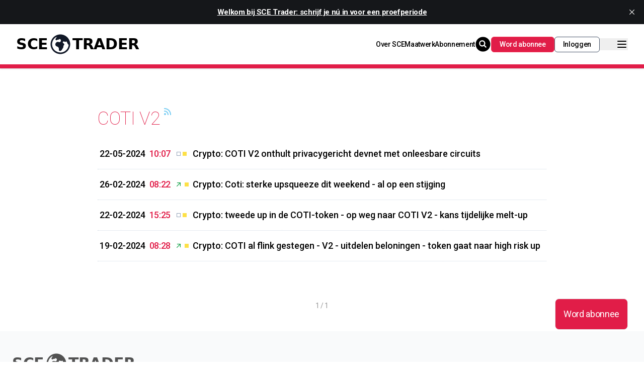

--- FILE ---
content_type: text/html; charset=utf-8
request_url: https://www.scetrader.nl/coti-v2/
body_size: 9371
content:
<!DOCTYPE html>
<html lang="nl" >

<head>

  <title>coti v2 - SCE Trader - Financieël-economisch nieuws voor beleggers</title>
  <meta charset="utf-8" />
  <meta http-equiv="X-UA-Compatible" content="IE=edge" />
  <meta name="HandheldFriendly" content="True" />
  <meta name="viewport" content="width=device-width, initial-scale=1.0" />


  <link rel="preload" as="style" href="https://www.scetrader.nl/assets/built/screen.css?v=03cf08a5f3" />
  <link rel="preload" as="script" href="https://www.scetrader.nl/assets/built/casper.js?v=03cf08a5f3" />


  <link rel="stylesheet" type="text/css" href="https://www.scetrader.nl/assets/built/screen.css?v=03cf08a5f3" />

  <link rel="icon" href="https://www.scetrader.nl/content/images/size/w256h256/2024/06/logo-scetrader-400x400.png" type="image/png">
    <link rel="canonical" href="https://www.scetrader.nl/coti-v2/">
    <meta name="referrer" content="no-referrer-when-downgrade">
    
    <meta property="og:site_name" content="SCE Trader - Financieël-economisch nieuws voor beleggers">
    <meta property="og:type" content="website">
    <meta property="og:title" content="coti v2 - SCE Trader - Financieël-economisch nieuws voor beleggers">
    <meta property="og:description" content="Onafhankelijk nieuwsplatform met analyses van aandelen, valuta, commodities, crypto en de wereldeconomie">
    <meta property="og:url" content="https://www.scetrader.nl/coti-v2/">
    <meta name="twitter:card" content="summary">
    <meta name="twitter:title" content="coti v2 - SCE Trader - Financieël-economisch nieuws voor beleggers">
    <meta name="twitter:description" content="Onafhankelijk nieuwsplatform met analyses van aandelen, valuta, commodities, crypto en de wereldeconomie">
    <meta name="twitter:url" content="https://www.scetrader.nl/coti-v2/">
    <meta name="twitter:site" content="@scetrader">
    
    <script type="application/ld+json">
{
    "@context": "https://schema.org",
    "@type": "Series",
    "publisher": {
        "@type": "Organization",
        "name": "SCE Trader - Financieël-economisch nieuws voor beleggers",
        "url": "https://www.scetrader.nl/",
        "logo": {
            "@type": "ImageObject",
            "url": "https://www.scetrader.nl/content/images/size/w256h256/2024/06/logo-scetrader-400x400.png",
            "width": 60,
            "height": 60
        }
    },
    "url": "https://www.scetrader.nl/coti-v2/",
    "name": "coti v2",
    "mainEntityOfPage": "https://www.scetrader.nl/coti-v2/"
}
    </script>

    <meta name="generator" content="Ghost 6.16">
    <link rel="alternate" type="application/rss+xml" title="SCE Trader - Financieël-economisch nieuws voor beleggers" href="https://www.scetrader.nl/rss/">
    <script defer src="https://cdn.jsdelivr.net/ghost/portal@~2.58/umd/portal.min.js" data-i18n="true" data-ghost="https://www.scetrader.nl/" data-key="5f270a7f09760be24538530849" data-api="https://freekteawater.ghost.io/ghost/api/content/" data-locale="nl" crossorigin="anonymous"></script><style id="gh-members-styles">.gh-post-upgrade-cta-content,
.gh-post-upgrade-cta {
    display: flex;
    flex-direction: column;
    align-items: center;
    font-family: -apple-system, BlinkMacSystemFont, 'Segoe UI', Roboto, Oxygen, Ubuntu, Cantarell, 'Open Sans', 'Helvetica Neue', sans-serif;
    text-align: center;
    width: 100%;
    color: #ffffff;
    font-size: 16px;
}

.gh-post-upgrade-cta-content {
    border-radius: 8px;
    padding: 40px 4vw;
}

.gh-post-upgrade-cta h2 {
    color: #ffffff;
    font-size: 28px;
    letter-spacing: -0.2px;
    margin: 0;
    padding: 0;
}

.gh-post-upgrade-cta p {
    margin: 20px 0 0;
    padding: 0;
}

.gh-post-upgrade-cta small {
    font-size: 16px;
    letter-spacing: -0.2px;
}

.gh-post-upgrade-cta a {
    color: #ffffff;
    cursor: pointer;
    font-weight: 500;
    box-shadow: none;
    text-decoration: underline;
}

.gh-post-upgrade-cta a:hover {
    color: #ffffff;
    opacity: 0.8;
    box-shadow: none;
    text-decoration: underline;
}

.gh-post-upgrade-cta a.gh-btn {
    display: block;
    background: #ffffff;
    text-decoration: none;
    margin: 28px 0 0;
    padding: 8px 18px;
    border-radius: 4px;
    font-size: 16px;
    font-weight: 600;
}

.gh-post-upgrade-cta a.gh-btn:hover {
    opacity: 0.92;
}</style><script async src="https://js.stripe.com/v3/"></script>
    <script defer src="https://cdn.jsdelivr.net/ghost/sodo-search@~1.8/umd/sodo-search.min.js" data-key="5f270a7f09760be24538530849" data-styles="https://cdn.jsdelivr.net/ghost/sodo-search@~1.8/umd/main.css" data-sodo-search="https://freekteawater.ghost.io/" data-locale="nl" crossorigin="anonymous"></script>
    <script defer src="https://cdn.jsdelivr.net/ghost/announcement-bar@~1.1/umd/announcement-bar.min.js" data-announcement-bar="https://www.scetrader.nl/" data-api-url="https://www.scetrader.nl/members/api/announcement/" crossorigin="anonymous"></script>
    <link href="https://www.scetrader.nl/webmentions/receive/" rel="webmention">
    <script defer src="/public/cards.min.js?v=03cf08a5f3"></script>
    <link rel="stylesheet" type="text/css" href="/public/cards.min.css?v=03cf08a5f3">
    <script defer src="/public/member-attribution.min.js?v=03cf08a5f3"></script>
    <script defer src="/public/ghost-stats.min.js?v=03cf08a5f3" data-stringify-payload="false" data-datasource="analytics_events" data-storage="localStorage" data-host="https://www.scetrader.nl/.ghost/analytics/api/v1/page_hit"  tb_site_uuid="f4f65051-262f-47c5-b8b2-6176b77d3c57" tb_post_uuid="undefined" tb_post_type="null" tb_member_uuid="undefined" tb_member_status="undefined"></script><style>:root {--ghost-accent-color: #df1d47;}</style>
    <script>
    document.documentElement.classList.add('no-infinite-scroll')
</script>
<meta name="google-site-verification" content="reTQwDGwSr1Lg0IwVNmWNqsBWtU9fV96nVR1m9DDYsk" />
<script defer src="https://eu.umami.is/script.js" data-website-id="e7a9ec3e-547f-4df7-9bd6-a2b1a2d0cdcb"></script>
<script>
        document.addEventListener('copy', function(e) {
  // Prevent the default copy behavior
  e.preventDefault();
  
  // Get the selected text
  var selectedText = window.getSelection().toString();
  
  // Define your copyright text
  var copyrightText = "© 2024 SCEtrader.nl - Alle rechten voorbehouden. \n\n";
  
  // Combine the copyright text with the selected text
  var copyrightedText = copyrightText + selectedText;
  
  // Set the modified text as the clipboard content
  e.clipboardData.setData('text/plain', copyrightedText);
});
</script>
</head>


  <body class="tag-template tag-coti-v2">

    <div class="relative">
      <div class="top-0 left-0 right-0 z-50 shadow">
        <!DOCTYPE html>
<html lang="en">

<head>
    <meta charset="UTF-8">
    <meta http-equiv="X-UA-Compatible" content="IE=edge">
    <meta name="viewport" content="width=device-width, initial-scale=1.0">


    <script src="https://cdn.tailwindcss.com"></script>

    <title>Navigation</title>


</head>

<body class="" x-data="{ openMenu : false }" :class="openMenu ? 'overflow-hidden' : 'overflow-visible' ">

    <style>
        [x-cloak] {
            display: none !important;
        }
    </style>

    <header class="flex justify-between items-center bg-white drop-shadow-sm py-4 px-8 z-50 border-b-8 border-rose-600">


        <!-- Logo -->
        <div class="flex items-center gap-2">

            <div
                class="flex flex-row items-center gap-2 font-sans text-xl md:text-3xl font-black NO-text-sky-800 NO-uppercase">
                <a href="/" class="nav uppercase flex flex-row items-center gap-0">SCE<span class=""><svg
                            xmlns="http://www.w3.org/2000/svg" viewBox="0 0 24 24" fill="currentColor"
                            class="w-8 md:w-12 text-gray-900">
                            <path fill-rule="evenodd"
                                d="M12 2.25c-5.385 0-9.75 4.365-9.75 9.75s4.365 9.75 9.75 9.75 9.75-4.365 9.75-9.75S17.385 2.25 12 2.25zM8.547 4.505a8.25 8.25 0 1011.672 8.214l-.46-.46a2.252 2.252 0 01-.422-.586l-1.08-2.16a.414.414 0 00-.663-.107.827.827 0 01-.812.21l-1.273-.363a.89.89 0 00-.738 1.595l.587.39c.59.395.674 1.23.172 1.732l-.2.2c-.211.212-.33.498-.33.796v.41c0 .409-.11.809-.32 1.158l-1.315 2.191a2.11 2.11 0 01-1.81 1.025 1.055 1.055 0 01-1.055-1.055v-1.172c0-.92-.56-1.747-1.414-2.089l-.654-.261a2.25 2.25 0 01-1.384-2.46l.007-.042a2.25 2.25 0 01.29-.787l.09-.15a2.25 2.25 0 012.37-1.048l1.178.236a1.125 1.125 0 001.302-.795l.208-.73a1.125 1.125 0 00-.578-1.315l-.665-.332-.091.091a2.25 2.25 0 01-1.591.659h-.18c-.249 0-.487.1-.662.274a.931.931 0 01-1.458-1.137l1.279-2.132z"
                                clip-rule="evenodd"></path>
                        </svg></span>Trader</a>
            </div>
        </div>

        <div class="flex justify-end gap-8">
            <div class="hidden lg:flex flex-row items-center justify-around gap-4 font-medium">
                <a href="/over-sce" class="">Over SCE</a>
                <a href="/maatwerk" class="">Maatwerk</a>
                <a href="/Abonnement" class="">Abonnement</a>
            </div>

            <div class="NO-hidden flex flex-row items-center justify-around gap-2">
                <button class="gh-search py-1 px-4" data-ghost-search><svg xmlns="http://www.w3.org/2000/svg" fill="none" viewBox="0 0 24 24" stroke="currentColor" stroke-width="2" width="20" height="20"><path stroke-linecap="round" stroke-linejoin="round" d="M21 21l-6-6m2-5a7 7 0 11-14 0 7 7 0 0114 0z"></path></svg><span class="text-black"><svg
                            xmlns="http://www.w3.org/2000/svg" viewBox="0 0 24 24" fill="currentColor" class="w-7 md:w-9">
                            <path d="M8.25 10.875a2.625 2.625 0 115.25 0 2.625 2.625 0 01-5.25 0z" />
                            <path fill-rule="evenodd"
                                d="M12 2.25c-5.385 0-9.75 4.365-9.75 9.75s4.365 9.75 9.75 9.75 9.75-4.365 9.75-9.75S17.385 2.25 12 2.25zm-1.125 4.5a4.125 4.125 0 102.338 7.524l2.007 2.006a.75.75 0 101.06-1.06l-2.006-2.007a4.125 4.125 0 00-3.399-6.463z"
                                clip-rule="evenodd" />
                        </svg>
                    </span></button>




                <a href="/abonnement" class="">
                    <button id=""
                        class="hidden md:flex py-1 px-4 bg-rose-600 border border-rose-500 font-medium rounded-md text-white hover:bg-rose-500">Word
                        abonnee</button>
                </a>
                <button data-portal="signin"
                    class="hidden md:flex py-1 px-4 border border-slate-600 font-medium bg-white rounded-md text-black hover:bg-black hover:text-white">Inloggen</button>


                <!-- Mobile Menu Toggle -->

                <button class="flex NO-md:hidden flex-col items-center align-middle md:pl-8" @click="openMenu = !openMenu"
                    :aria-expanded="openMenu" aria-controls="mobile-navigation" aria-label="Navigation Menu">
                    <svg xmlns="http://www.w3.org/2000/svg" class="h-6 w-6" fill="none" viewBox="0 0 24 24"
                        stroke="currentColor">
                        <path stroke-linecap="round" stroke-linejoin="round" stroke-width="2" d="M4 6h16M4 12h16M4 18h16" />
                    </svg>
                </button>


            </div>
        </div>
    </header>

    <!-- Pop Out Navigation -->

    <nav id="mobile-navigation" class="fixed overflow-auto top-16 right-0 bottom-0 left-0 backdrop-blur-sm z-40"
        :class="openMenu ? 'visible' : 'invisible' " x-cloak>

 

        <!-- UL Links -->
        <ul class="absolute NO-grid NO-grid-cols-1 flex flex-col content-start gap-y-4 top-0 left-0 NO-bottom-0 w-full min-h-screen md:w-1/2 lg:w-1/4 p-12 text-sm uppercase font-medium text-rose-600 bg-white drop-shadow-xl z-10 transition-all overflow-auto translate-x-0"
            :class="openMenu ? 'translate-x-0' : '-translate-x-full'">

            <div class="flex lg:hidden flex-col items-left justify-around gap-4 font-medium text-black">
                <a href="/over-sce" class="">Over SCE</a>
                <a href="/maatwerk" class="">Maatwerk</a>
                <a href="/Abonnement" class="">Abonnement</a>
            </div>


            <li>
                <a href="/abonnement" class="">
                    <button id=""
                        class="flex md:hidden justify-center w-1/2 py-1 px-4 font-medium bg-rose-600 border border-rose-600 rounded-md text-white hover:bg-rose-900">Word
                        abonnee</button>
                </a>
            </li>
            <li>
                <button data-portal="signin"
                    class="md:hidden w-1/2 flex justify-center font-medium py-1 px-4 NO-bg-sky-600 border border-slate-600 rounded-md text-black hover:bg-black hover:text-white">Inloggen</button>
            </li>

            <h1 class="text-4xl text-rose-600 font-thin uppercase col-span-2 pb-2 mt-4 mb-4 border-slate-200">Rubrieken
            </h1>


            <li class="flex flex-row gap-2 items-center">
                <div class="w-2 h-2 NO-bg-sky-400"></div>
                <a href="/totaalbeeld" class="p-2 hover:bg-rose-600 hover:text-white active:bg-rose-700 rounded"
                    aria-current="true">totaalbeeld</a>
            </li>

            <li class="flex flex-row gap-2 items-center">
                <div class="w-2 h-2 bg-sky-400"></div>
                <a href="/amsterdam" class="p-2 hover:bg-rose-600 hover:text-white active:bg-rose-700 rounded"
                    aria-current="true">Amsterdam</a>
            </li>

            <li class="flex flex-row gap-2 items-center">
                <div class="w-2 h-2 bg-sky-400"></div>
                <a href="/brussel" class="p-2 hover:bg-rose-600 hover:text-white active:bg-rose-700 rounded"
                    aria-current="true">Brussel</a>
            </li>

            <li class="flex flex-row gap-2 items-center">
                <div class="w-2 h-2 bg-sky-400"></div>
                <a href="/frankfurt" class="p-2 hover:bg-rose-600 hover:text-white active:bg-rose-700 rounded"
                    aria-current="true">Frankfurt</a>
            </li>

            <li class="flex flex-row gap-2 items-center">
                <div class="w-2 h-2 bg-sky-400"></div>
                <a href="/europa" class="p-2 hover:bg-rose-600 hover:text-white active:bg-rose-700 rounded"
                    aria-current="true">Europa</a>
            </li>

            <li class="flex flex-row gap-2 items-center">
                <div class="w-2 h-2 bg-sky-400"></div>
                <a href="/wall-street" class="p-2 hover:bg-rose-600 hover:text-white active:bg-rose-700 rounded"
                    aria-current="true">Wall Street</a>
            </li>

            <li class="flex flex-row gap-2 items-center">
                <div class="w-2 h-2 bg-sky-400"></div>
                <a href="/azie" class="p-2 hover:bg-rose-600 hover:text-white active:bg-rose-700 rounded"
                    aria-current="true">Azië</a>
            </li>

            <li class="flex flex-row gap-2 items-center">
                <div class="w-2 h-2 bg-sky-400"></div>
                <a href="/wereld" class="p-2 hover:bg-rose-600 hover:text-white active:bg-rose-700 rounded"
                    aria-current="true">Wereld</a>
            </li>

            <li class="flex flex-row gap-2 items-center">
                <div class="w-2 h-2 bg-orange-400"></div>
                <a href="/macro" class="p-2 hover:bg-rose-600 hover:text-white active:bg-rose-700 rounded"
                    aria-current="true">Macro</a>
            </li>

            <li class="flex flex-row gap-2 items-center">
                <div class="w-2 h-2 bg-orange-400"></div>
                <a href="/obligaties" class="p-2 hover:bg-rose-600 hover:text-white active:bg-rose-700 rounded"
                    aria-current="true">Obligaties</a>
            </li>

            <li class="flex flex-row gap-2 items-center">
                <div class="w-2 h-2 bg-blue-200"></div>
                <a href="/valuta" class="p-2 hover:bg-rose-600 hover:text-white active:bg-rose-700 rounded"
                    aria-current="true">Valuta</a>
            </li>

            <li class="flex flex-row gap-2 items-center">
                <div class="w-2 h-2 bg-blue-200"></div>
                <a href="/commodities" class="p-2 hover:bg-rose-600 hover:text-white active:bg-rose-700 rounded"
                    aria-current="true">Commodities</a>
            </li>

            <li class="flex flex-row gap-2 items-center">
                <div class="w-2 h-2 bg-yellow-300"></div>
                <a href="/crypto" class="p-2 hover:bg-rose-600 hover:text-white active:bg-rose-700 rounded"
                    aria-current="true">Crypto</a>
            </li>

            <li class="flex flex-row gap-2 items-center">
                <div class="w-2 h-2 NO-bg-sky-400"></div>
                <a href="/beleggers-journaal" class="p-2 hover:bg-rose-600 hover:text-white active:bg-rose-700 rounded"
                    aria-current="true">Beleggers Journaal</a>
            </li>

            <li class="flex flex-row gap-2 items-center">
                <div class="w-2 h-2 NO-bg-sky-400"></div>
                <a href="/visie" class="p-2 hover:bg-rose-600 hover:text-white active:bg-rose-700 rounded"
                    aria-current="true">Visie</a>
            </li>

            <li class="flex flex-row gap-2 items-center">
                <div class="w-2 h-2 NO-bg-sky-400"></div>
                <a href="/sce-trends" class="p-2 hover:bg-rose-600 hover:text-white active:bg-rose-700 rounded"
                    aria-current="true">SCE Trends</a>
            </li>

        </ul>

        <!-- Close Button -->
        <button class="absolute top-0 right-0 bottom-0 left-0" @click="openMenu = !openMenu" :aria-expanded="openMenu"
            aria-controls="mobile-navigation" aria-label="Close Navigation Menu">
        </button>

    </nav>

</body>

</html>
      </div>


      <div class="site-content max-w-screen-3xl px-4 py-8 mx-auto NO-bg-sky-50 NO-border-x">
          <main id="site-main" class="flex flex-col items-center mx-auto">
    <div class="NO-inner posts NO-border-x border-dotted border-slate-300 px-4">
        <div class="NO-post-feed">

            <section class="flex align-center NO-justify-center NO-post-card NO-post-card-large">



                <header class="">

                    <div class="rss flex flex-row pb-2 NO-px-2 mt-12 mb-4 ">
                        <h2 class="text-4xl text-rose-600 font-thin uppercase col-span-2 border-slate-200">coti v2</h2>
                        <a class="animate-pulse ml-1 -mt-1 text-sky-500"
                            href="https://feedly.com/i/subscription/feed%2Fhttps%3A%2F%2Fscetrader.nl%2Fcoti v2%2Frss">
                            <svg xmlns="http://www.w3.org/2000/svg" viewBox="0 0 20 20" fill="currentColor" class="mr-3 h-5 w-5">
                                <path
                                    d="M3.75 3a.75.75 0 0 0-.75.75v.5c0 .414.336.75.75.75H4c6.075 0 11 4.925 11 11v.25c0 .414.336.75.75.75h.5a.75.75 0 0 0 .75-.75V16C17 8.82 11.18 3 4 3h-.25Z">
                                </path>
                                <path
                                    d="M3 8.75A.75.75 0 0 1 3.75 8H4a8 8 0 0 1 8 8v.25a.75.75 0 0 1-.75.75h-.5a.75.75 0 0 1-.75-.75V16a6 6 0 0 0-6-6h-.25A.75.75 0 0 1 3 9.25v-.5ZM7 15a2 2 0 1 1-4 0 2 2 0 0 1 4 0Z">
                                </path>
                            </svg>
                        </a>
                    </div>

                </header>

            </section>



            <div class="NO-post-feed NO-border border-dotted border-slate-300 mb-2 NO-p-2">

                <ul class="py-2">



                    <li class="flex">
                        <a href="/coti-v2/22/05/2024/crypto-coti-v2-onthult-privacygericht-devnet-met-onleesbare-circuits/">
                            <article
                                class="flex h-fit text-base lg:text-lg md:items-center font-medium md:NO-uppercase post tag-coti-v2 tag-crypto tag-coti no-image w-full">
                                <div class="relative flex-none flex md:items-center mr-1">

                                    <div class="flex flex-col md:flex-row">
                                        <time
                                            class="flex-none NO-text-sm md:p-1 NO-mr-2 NO-border-dotted NO-border NO-bg-orange-200 NO-bg-slate-100 rounded-md">22-05-2024

                                        </time>
                                        <span class="rodetijd text-rose-600 NO-text-sm md:p-1 -mt-1 md:mt-0 mr-1">10:07</span>

                                    </div>
           
                                        <div
                                            class="relative flex flex-col md:flex-row items-center place-content-center h-6 w-8 gap-2 md:gap-0 NO-overflow-hidden">




                                            <div
                                                class="order-1 relative inline-flex h-2 w-2 items-center text-gray-400 NO-opacity-0 bg-white border border-slate-400">
                                            </div>

                                            <div id="kolom2-container"
                                                class="flex flex-col w-4 overflow-hidden order-2 items-center place-content-center">








                                                <div
                                                    class="order-2 absolute inline-flex h-2 w-2 items-center text-white bg-yellow-300">
                                                </div>

                                            </div>




                                        </div>
                                    </div>

                                    <h3
                                        class="NO-md:font-normal pr-3 NO-post-title NO-text-sm tracking-normal leading-tight">


                                        Crypto: COTI V2 onthult privacygericht devnet met onleesbare circuits
                                    </h3>

                            </article>
                        </a>
                    </li>

                    <div class="my-3 md:my-3 border-t border-dotted border-slate-300">

                    </div>


                    <li class="flex">
                        <a href="/coti/26/02/2024/crypto-coti-sterke-upsqueeze-dit-weekend-al-op-een-stijging/">
                            <article
                                class="flex h-fit text-base lg:text-lg md:items-center font-medium md:NO-uppercase post tag-coti tag-crypto tag-coti-v2 tag-up no-image w-full">
                                <div class="relative flex-none flex md:items-center mr-1">

                                    <div class="flex flex-col md:flex-row">
                                        <time
                                            class="flex-none NO-text-sm md:p-1 NO-mr-2 NO-border-dotted NO-border NO-bg-orange-200 NO-bg-slate-100 rounded-md">26-02-2024

                                        </time>
                                        <span class="rodetijd text-rose-600 NO-text-sm md:p-1 -mt-1 md:mt-0 mr-1">08:22</span>

                                    </div>
           
                                        <div
                                            class="relative flex flex-col md:flex-row items-center place-content-center h-6 w-8 gap-2 md:gap-0 NO-overflow-hidden">




                                            <span
                                                class="order-1 relative inline-flex h-4 w-4 items-center text-green-600 bg-white">

                                                <svg xmlns="http://www.w3.org/2000/svg" viewBox="0 0 20 20"
                                                    fill="currentColor" class="w-5 h-5">
                                                    <path fill-rule="evenodd"
                                                        d="M5.22 14.78a.75.75 0 001.06 0l7.22-7.22v5.69a.75.75 0 001.5 0v-7.5a.75.75 0 00-.75-.75h-7.5a.75.75 0 000 1.5h5.69l-7.22 7.22a.75.75 0 000 1.06z"
                                                        clip-rule="evenodd" />
                                                </svg>

                                            </span>




                                            <div id="kolom2-container"
                                                class="flex flex-col w-4 overflow-hidden order-2 items-center place-content-center">








                                                <div
                                                    class="order-2 absolute inline-flex h-2 w-2 items-center text-white bg-yellow-300">
                                                </div>

                                            </div>




                                        </div>
                                    </div>

                                    <h3
                                        class="NO-md:font-normal pr-3 NO-post-title NO-text-sm tracking-normal leading-tight">


                                        Crypto: Coti: sterke upsqueeze dit weekend - al op een stijging
                                    </h3>

                            </article>
                        </a>
                    </li>

                    <div class="my-3 md:my-3 border-t border-dotted border-slate-300">

                    </div>


                    <li class="flex">
                        <a href="/coti/22/02/2024/crypto-tweede-up-in-de-coti-token-op-weg-naar-coti-v2-kans-tijdelijke-melt-up/">
                            <article
                                class="flex h-fit text-base lg:text-lg md:items-center font-medium md:NO-uppercase post tag-coti tag-crypto tag-coti-v2 tag-tranche tag-visie no-image w-full">
                                <div class="relative flex-none flex md:items-center mr-1">

                                    <div class="flex flex-col md:flex-row">
                                        <time
                                            class="flex-none NO-text-sm md:p-1 NO-mr-2 NO-border-dotted NO-border NO-bg-orange-200 NO-bg-slate-100 rounded-md">22-02-2024

                                        </time>
                                        <span class="rodetijd text-rose-600 NO-text-sm md:p-1 -mt-1 md:mt-0 mr-1">15:25</span>

                                    </div>
           
                                        <div
                                            class="relative flex flex-col md:flex-row items-center place-content-center h-6 w-8 gap-2 md:gap-0 NO-overflow-hidden">




                                            <div
                                                class="order-1 relative inline-flex h-2 w-2 items-center text-gray-400 NO-opacity-0 bg-white border border-slate-400">
                                            </div>

                                            <div id="kolom2-container"
                                                class="flex flex-col w-4 overflow-hidden order-2 items-center place-content-center">








                                                <div
                                                    class="order-2 absolute inline-flex h-2 w-2 items-center text-white bg-yellow-300">
                                                </div>

                                            </div>




                                        </div>
                                    </div>

                                    <h3
                                        class="NO-md:font-normal pr-3 NO-post-title NO-text-sm tracking-normal leading-tight">


                                        Crypto: tweede up in de COTI-token - op weg naar COTI V2 - kans tijdelijke melt-up
                                    </h3>

                            </article>
                        </a>
                    </li>

                    <div class="my-3 md:my-3 border-t border-dotted border-slate-300">

                    </div>


                    <li class="flex">
                        <a href="/crypto/19/02/2024/crypto-coti-al-flink-gestegen-v2-uitdelen-beloningen-token-gaat-naar-high-risk-up/">
                            <article
                                class="flex h-fit text-base lg:text-lg md:items-center font-medium md:NO-uppercase post tag-crypto tag-coti tag-coti-v2 tag-up tag-visie tag-sce-trends tag-trends-en-visie tag-feat w-full">
                                <div class="relative flex-none flex md:items-center mr-1">

                                    <div class="flex flex-col md:flex-row">
                                        <time
                                            class="flex-none NO-text-sm md:p-1 NO-mr-2 NO-border-dotted NO-border NO-bg-orange-200 NO-bg-slate-100 rounded-md">19-02-2024

                                        </time>
                                        <span class="rodetijd text-rose-600 NO-text-sm md:p-1 -mt-1 md:mt-0 mr-1">08:28</span>

                                    </div>
           
                                        <div
                                            class="relative flex flex-col md:flex-row items-center place-content-center h-6 w-8 gap-2 md:gap-0 NO-overflow-hidden">




                                            <span
                                                class="order-1 relative inline-flex h-4 w-4 items-center text-green-600 bg-white">

                                                <svg xmlns="http://www.w3.org/2000/svg" viewBox="0 0 20 20"
                                                    fill="currentColor" class="w-5 h-5">
                                                    <path fill-rule="evenodd"
                                                        d="M5.22 14.78a.75.75 0 001.06 0l7.22-7.22v5.69a.75.75 0 001.5 0v-7.5a.75.75 0 00-.75-.75h-7.5a.75.75 0 000 1.5h5.69l-7.22 7.22a.75.75 0 000 1.06z"
                                                        clip-rule="evenodd" />
                                                </svg>

                                            </span>




                                            <div id="kolom2-container"
                                                class="flex flex-col w-4 overflow-hidden order-2 items-center place-content-center">








                                                <div
                                                    class="order-2 absolute inline-flex h-2 w-2 items-center text-white bg-yellow-300">
                                                </div>

                                            </div>




                                        </div>
                                    </div>

                                    <h3
                                        class="NO-md:font-normal pr-3 NO-post-title NO-text-sm tracking-normal leading-tight">


                                        Crypto: COTI al flink gestegen - V2 - uitdelen beloningen - token gaat naar high risk up
                                    </h3>

                            </article>
                        </a>
                    </li>

                    <div class="my-3 md:my-3 border-t border-dotted border-slate-300">

                    </div>


                </ul>


<nav class="pagination" role="navigation">
        <span class="page-number"> 1 / 1</span>
        
        <!-- <span class="page-number">Page 1 of 4</span>> -->

</nav>


            </div>

        </div>

    </div>
    </main>
      </div>


      <section id="sce-footer" class="bg-gray-50 text-center text-neutral-600 lg:text-left">

              <!-- Rss Feeder.co kolom -->



        <div
          class="flex items-center justify-center NO-border-b-2 border-dotted border-neutral-200 NO-p-6 lg:justify-between">

        </div>

        <div class="max-w-screen-2xl mx-auto px-6 py-10 text-left">

          <div class="max-w-prose mb-12">

            <div class="flex items-center gap-2 mb-8">

              <div
                class="flex flex-row items-center gap-2 font-sans text-2xl md:text-3xl font-black NO-text-sky-800 NO-uppercase">
                <a href="/" class="nav uppercase flex flex-row items-center gap-0">SCE<span class="">
                    <svg xmlns="http://www.w3.org/2000/svg" viewBox="0 0 24 24" fill="currentColor" class="w-8 md:w-12">
                      <path fill-rule="evenodd"
                        d="M12 2.25c-5.385 0-9.75 4.365-9.75 9.75s4.365 9.75 9.75 9.75 9.75-4.365 9.75-9.75S17.385 2.25 12 2.25zM8.547 4.505a8.25 8.25 0 1011.672 8.214l-.46-.46a2.252 2.252 0 01-.422-.586l-1.08-2.16a.414.414 0 00-.663-.107.827.827 0 01-.812.21l-1.273-.363a.89.89 0 00-.738 1.595l.587.39c.59.395.674 1.23.172 1.732l-.2.2c-.211.212-.33.498-.33.796v.41c0 .409-.11.809-.32 1.158l-1.315 2.191a2.11 2.11 0 01-1.81 1.025 1.055 1.055 0 01-1.055-1.055v-1.172c0-.92-.56-1.747-1.414-2.089l-.654-.261a2.25 2.25 0 01-1.384-2.46l.007-.042a2.25 2.25 0 01.29-.787l.09-.15a2.25 2.25 0 012.37-1.048l1.178.236a1.125 1.125 0 001.302-.795l.208-.73a1.125 1.125 0 00-.578-1.315l-.665-.332-.091.091a2.25 2.25 0 01-1.591.659h-.18c-.249 0-.487.1-.662.274a.931.931 0 01-1.458-1.137l1.279-2.132z"
                        clip-rule="evenodd"></path>
                    </svg>



                  </span>Trader</a>
              </div>
            </div>


            <p class="text-2xl">
              Maak meer kans op winst met actuele informatie, onafhankelijk commentaar en door het volgen van doelen.
            </p>
          </div>

            <div class="flex flex-col sm:flex-row flex-wrap gap-x-16 gap-y-12 justify-start text-sm">


              <!-- Contact kolom -->

              <div class="flex flex-col gap-2">
                <h6 class="mb-4 flex font-semibold uppercase justify-start">
                  Contact
                </h6>
                <p class="mb-0 flex items-start justify-start">
                  <svg xmlns="http://www.w3.org/2000/svg" fill="none" viewBox="0 0 24 24" stroke-width="1.5"
                    stroke="currentColor" class="mr-3 h-5 w-5">
                    <path stroke-linecap="round" stroke-linejoin="round"
                      d="M2.25 12l8.954-8.955c.44-.439 1.152-.439 1.591 0L21.75 12M4.5 9.75v10.125c0 .621.504 1.125 1.125 1.125H9.75v-4.875c0-.621.504-1.125 1.125-1.125h2.25c.621 0 1.125.504 1.125 1.125V21h4.125c.621 0 1.125-.504 1.125-1.125V9.75M8.25 21h8.25" />
                  </svg>

                  Postadres:<br>Olmenlaan 144<br>1404 DH Bussum<br>Nederland
                </p>
                <p class="mb-0 flex items-center justify-start">
                  <svg xmlns="http://www.w3.org/2000/svg" fill="none" viewBox="0 0 24 24" stroke-width="1.5"
                    stroke="currentColor" class="mr-3 h-5 w-5">
                    <path stroke-linecap="round" stroke-linejoin="round"
                      d="M21.75 6.75v10.5a2.25 2.25 0 01-2.25 2.25h-15a2.25 2.25 0 01-2.25-2.25V6.75m19.5 0A2.25 2.25 0 0019.5 4.5h-15a2.25 2.25 0 00-2.25 2.25m19.5 0v.243a2.25 2.25 0 01-1.07 1.916l-7.5 4.615a2.25 2.25 0 01-2.36 0L3.32 8.91a2.25 2.25 0 01-1.07-1.916V6.75" />
                  </svg>
                  <a href="mailto:info@scetrader.nl">info@scetrader.nl</a>

                </p>
                <p class="mb-0 flex items-center justify-start">
                  <svg xmlns="http://www.w3.org/2000/svg" fill="none" viewBox="0 0 24 24" stroke-width="1.5"
                    stroke="currentColor" class="mr-3 h-5 w-5">
                    <path stroke-linecap="round" stroke-linejoin="round"
                      d="M2.25 6.75c0 8.284 6.716 15 15 15h2.25a2.25 2.25 0 002.25-2.25v-1.372c0-.516-.351-.966-.852-1.091l-4.423-1.106c-.44-.11-.902.055-1.173.417l-.97 1.293c-.282.376-.769.542-1.21.38a12.035 12.035 0 01-7.143-7.143c-.162-.441.004-.928.38-1.21l1.293-.97c.363-.271.527-.734.417-1.173L6.963 3.102a1.125 1.125 0 00-1.091-.852H4.5A2.25 2.25 0 002.25 4.5v2.25z" />
                  </svg>
                  <a href="tel:0629016930">+31 (0)6 - 29 01 69 30</a>

                </p>
                <p class="mb-0 flex items-center justify-start">
                  <svg xmlns="http://www.w3.org/2000/svg" fill="none" viewBox="0 0 24 24" stroke-width="1.5"
                    stroke="currentColor" class="mr-3 h-5 w-5">
                    <path stroke-linecap="round" stroke-linejoin="round"
                      d="M10.125 2.25h-4.5c-.621 0-1.125.504-1.125 1.125v17.25c0 .621.504 1.125 1.125 1.125h12.75c.621 0 1.125-.504 1.125-1.125v-9M10.125 2.25h.375a9 9 0 019 9v.375M10.125 2.25A3.375 3.375 0 0113.5 5.625v1.5c0 .621.504 1.125 1.125 1.125h1.5a3.375 3.375 0 013.375 3.375M9 15l2.25 2.25L15 12" />
                  </svg>

                  KvK: 91139953
                </p>

              </div>

              <!-- Media kolom -->

              <div class="flex flex-col gap-2">
                <h6 class="mb-4 flex font-semibold uppercase justify-start">
                  Media
                </h6>

                <p class="mb-0 flex items-center justify-start">
                  <svg xmlns="http://www.w3.org/2000/svg" class="mr-3 h-5 w-5" x="0px" y="0px" width="24" height="24" viewBox="0 0 24 24">
                    <path
                      d="M10.053,7.988l5.631,8.024h-1.497L8.566,7.988H10.053z M21,6v12	c0,1.657-1.343,3-3,3H6c-1.657,0-3-1.343-3-3V6c0-1.657,1.343-3,3-3h12C19.657,3,21,4.343,21,6z M17.538,17l-4.186-5.99L16.774,7	h-1.311l-2.704,3.16L10.552,7H6.702l3.941,5.633L6.906,17h1.333l3.001-3.516L13.698,17H17.538z">
                    </path>
                  </svg>
                  <a href="https://www.x.com/scetrader">@scetrader</a>
                </p>


                <p class="mb-0 flex items-center justify-start">

                  <svg xmlns="http://www.w3.org/2000/svg" class="mr-3 h-5 w-5" x="0px" y="0px" width="100" height="100" viewBox="0 0 48 48">
                  <path fill="#FF3D00" d="M43.2,33.9c-0.4,2.1-2.1,3.7-4.2,4c-3.3,0.5-8.8,1.1-15,1.1c-6.1,0-11.6-0.6-15-1.1c-2.1-0.3-3.8-1.9-4.2-4C4.4,31.6,4,28.2,4,24c0-4.2,0.4-7.6,0.8-9.9c0.4-2.1,2.1-3.7,4.2-4C12.3,9.6,17.8,9,24,9c6.2,0,11.6,0.6,15,1.1c2.1,0.3,3.8,1.9,4.2,4c0.4,2.3,0.9,5.7,0.9,9.9C44,28.2,43.6,31.6,43.2,33.9z"></path><path fill="#FFF" d="M20 31L20 17 32 24z"></path>
                  </svg>
                  
                  <a href="https://www.youtube.com/@scetrader">YouTube</a>
                </p>

                <p class="mb-0 flex items-center justify-start">

                  <svg xmlns="http://www.w3.org/2000/svg" class="mr-3 h-5 w-5" width="800" height="800" viewBox="0 -4 56 56">
                    <path fill="#2BB24C" fill-rule="evenodd"
                      d="m31.4 28-8 7.9c-.7.9-2 .6-3 .5-1-.6-1.7-1.5-2.5-2.4-.5-.4 0-1 .4-1.5l8-7.8c.4-.5.8-1 1.4-1.4.6-.2 1 .4 1.4.7.9 1 1.9 1.8 2.7 2.8.3.4 0 1-.4 1.2m.3 12.4c-.8.8-1.5 1.6-2.4 2.3-.8.2-1.6.2-2.4 0-.8-.3-1.4-1-2-1.7-.4-.4-1.1-1-.6-1.7 1-1 2-2.1 3.2-3 .4-.4 1-.3 1.3.1l2.7 2.7c.4.3.6 1 .2 1.3M17 29.5c-.8 1-2.1.7-3.2.5-.9-.7-1.7-1.5-2.5-2.4-.4-.5.2-1 .5-1.4l13.9-13.7c.6-.6 1.2-1.3 1.9-1.8.6-.3 1 .3 1.5.7l2.6 2.6c.4.5 0 1-.4 1.4L17 29.5m35.2-7.9L33.5 2.9c-1-.8-1.8-1.9-3-2.4a6.2 6.2 0 0 0-3.9-.3c-1.1.2-2.1.8-3 1.6l-21.1 21c-.8.8-1.5 1.8-1.7 3-.6 2 .1 4.2 1.6 5.6l15 14.8a6 6 0 0 0 4.2 1.8h12.2c1.8.1 3.7-.5 5-1.8l13.5-13.4c.7-.8 1.5-1.4 2.1-2.3a6 6 0 0 0 .7-5.5c-.5-1.4-1.7-2.4-2.8-3.4" />
                  </svg>

                  <a href="https://feedly.com/i/subscription/feed%2Fhttps%3A%2F%2Fscetrader.nl%2Frss-totaalbeeld">Feedly</a>
                </p>

                <p class="mb-4 flex items-center justify-start">
                  
                  <svg xmlns="http://www.w3.org/2000/svg" xml:space="preserve" class="mr-3 h-4" width="21" height="21" stroke="#000" stroke-width="0"
                    viewBox="-18.2 -18.2 492.2 492.2">
                    <rect width="492.2" height="492.2" x="-18.2" y="-18.2" fill="#f78422" stroke="none" rx="59.1" />
                    <g stroke="none">
                      <path d="M0 0h455.7v455.7H0z" style="fill:#f78422" />
                      <path
                        d="M296.2 159.2A325 325 0 0 0 64.8 63.4v64.3c70.3 0 136.3 27.4 186 77a261.1 261.1 0 0 1 76.8 185.9H392a325 325 0 0 0-95.8-231.4z"
                        style="fill:#fff" />
                      <path d="M64.1 172.3v64.3c85 0 154 69 154 154h64.3A218.5 218.5 0 0 0 64.1 172.3z" style="fill:#fff" />
                      <circle cx="109.8" cy="346.3" r="46.1" style="fill:#fff" />
                    </g>
                  </svg>

                  <a href="/rss-overzicht">RSS</a>

                </p>

              </div>



              <!-- Over ons kolom -->

              <div class="flex flex-col gap-2">
                <h6 class="mb-4 flex font-semibold uppercase justify-start">
                  Over SCE
                </h6>
                <p class="">
                  <a href="/over-sce" class="text-neutral-600">Over SCE</a>
                </p>
                <p class="">
                  <a href="/kernwaarden" class="text-neutral-600">Kernwaarden</a>
                </p>
                <p class="">
                  <a href="/privacy" class="text-neutral-600 ">Privacy</a>
                </p>

              </div>


              <!-- Diensten kolom -->

              <div class="flex flex-col gap-2">
                <h6 class="mb-4 flex font-semibold uppercase justify-start">
                  Diensten
                </h6>
                <p class="">
                  <a href="/adverteren" class="text-neutral-600 ">Adverteren</a>
                </p>
                <p class="">
                  <a href="/maatwerk" class="text-neutral-600 ">Maatwerk</a>
                </p>


              </div>



            </div>
          </div>


          <!--Copyright section-->

          <div class="flex gap-2 NO-justify-between p-6 text-center bg-white border-t-2 border-dotted">
            <div class="flex gap-2 text-xs">

              <a class="font-semibold uppercase text-neutral-600" href="/">© 2026 - SCE TRADER</a>

              <a href="https://www.holybean.nl" class="group">
                <div class="font-light text-neutral-400 text-xss">Design &amp; development:

                  <span class="inline-flex items-baseline group-hover:text-neutral-600">
                    <img src="https://www.scetrader.nl/assets/images/holybean-ezeltje-24.png?v=03cf08a5f3" alt=""
                      class="NO-self-center place-self-start -mt-1 mx-1 inline opacity-50 group-hover:opacity-80">
                    <span class="NO-inline font-medium">holybean</span>
                  </span>

                </div>
              </a>
            </div>
          </div>

        </div>

      </section>


    </div>



    <a href="/abonnement" class="abonneer">
      <button id=""
        class="hidden md:flex fixed bottom-16 right-8 z-10 p-8 text-lg  py-4 px-4 bg-rose-600 border rounded-lg text-white hover:bg-rose-500 NO-hover:text-black">
        Word abonnee</button></a>

    


    <script src="https://code.jquery.com/jquery-3.5.1.min.js"
      integrity="sha256-9/aliU8dGd2tb6OSsuzixeV4y/faTqgFtohetphbbj0=" crossorigin="anonymous">
      </script>
    <script defer="" src="https://cdn.jsdelivr.net/npm/alpinejs@3.x.x/dist/cdn.min.js"></script>

    <script src="https://www.scetrader.nl/assets/built/casper.js?v=03cf08a5f3"></script>
    <script>
      const domain = location.host.replace('www.', '');
      const links = document.querySelectorAll('a');

      links.forEach((link) => {
        if (!link.href.includes(domain) || link.href.includes(`ref=${domain}`)) {
          link.setAttribute('target', '_blank');
          link.setAttribute('rel', 'noreferrer noopener');
        }
      });
    </script>


    <!-- <script>
  document.addEventListener("DOMContentLoaded", function() {
    const links = document.querySelectorAll("a");
    links.forEach(function(link) {
      if (link.host !== window.location.host) {
        link.setAttribute("target", "_blank");
      }
    });
  });
</script> -->
<script>
    window.fluidboxGhostConfig = {
      theme: 'light', // Options: light, dark, image-backdrop, hsla(262, 100%, 82%, 0.6)
      showCaption: true, // Sets whether to capture the caption and show it below the image when expanded
    }
</script>
<script async src="https://cdn.jsdelivr.net/gh/coreysnyder04/fluidbox-ghost-blog-plugin@0.1.0/fluidbox-ghost-blog-plugin.min.js"></script>
  </body>

</html>